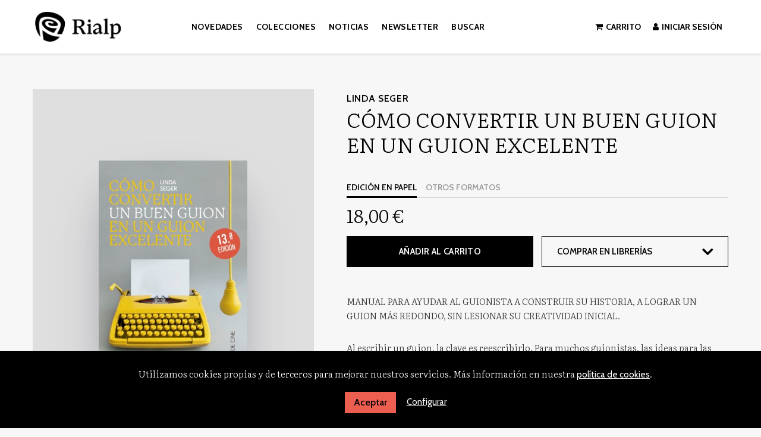

--- FILE ---
content_type: text/html; charset=utf-8
request_url: https://www.rialp.com/libro/como-convertir-un-buen-guion-en-un-guion-excelente_92693/
body_size: 8225
content:
<!DOCTYPE html>
<html lang="es">
<head prefix="og: https://ogp.me/ns# fb: https://ogp.me/ns/fb# books: https://ogp.me/ns/books#">
    <meta charset="UTF-8">
    <meta name="viewport" content="width=device-width, initial-scale=1.0">    <meta name="description" content="Manual para ayudar al guionista a construir su historia, a lograr un guion más redondo, sin lesionar su creatividad inicial.">    <meta name="robots" content="index,follow" />
    
    

    <meta property="og:type"            content="books.book" />
    <meta property="og:url"             content="https://www.rialp.com/libro/como-convertir-un-buen-guion-en-un-guion-excelente_92693/" />
    <meta property="og:title"           content="Cómo convertir un buen guion en un guion excelente" />
    <meta property="og:image"           content="http://www.rialp.com/media/ediciones_rialp/images/thumbs/edition-131000-236x354.jpg" />
    <meta property="og:description"     content="Manual para ayudar al guionista a construir su historia, a lograr un guion más redondo, sin lesionar su creatividad inicial." />
    <meta property="books:isbn"         content="9788432162381" />
    <meta property="books:release_date" content="2022-09-01" />
    <meta property="books:page_count"   content="262" />
    <meta property="books:language"     content="spa" />
    <meta content="2022-09-01" itemprop="datePublished">

    <meta name="twitter:card" content="summary">
    <meta name="twitter:site" content="">
    <meta name="twitter:title" content="Cómo convertir un buen guion en un guion excelente">
    <meta name="twitter:description" content="Manual para ayudar al guionista a construir su historia, a lograr un guion más redondo, sin lesionar su creatividad inicial." />
    <meta name="twitter:image" content="http://www.rialp.com/media/ediciones_rialp/images/thumbs/edition-131000-236x354.jpg">
    <link rel="canonical" href="https://www.rialp.com/libro/como-convertir-un-buen-guion-en-un-guion-excelente_92693/" />
            <link rel="icon" href="">
        <link rel="apple-touch-icon" href="">

                <link rel="alternate" hreflang="es" href="https://www.rialp.com/libro/como-convertir-un-buen-guion-en-un-guion-excelente_92693/" />


    

        <link rel="stylesheet" href="/static/lib/css/bootstrap.min.css">
        <link rel="stylesheet" href="/static/lib/css/jquery.sidr.dark.min.css">
        <link rel="stylesheet" href="/static/plugins/lightbox/css/lightbox.min.css">
        <link rel="stylesheet" href="/static/plugins/lightslider/dist/css/lightslider.min.css">
        <link rel="stylesheet" href="/static/plugins/eventcalendar/css/eventcalendar.css">
        <link rel="stylesheet" href="/static/web/css/fonts.min.css">
        <link rel="stylesheet" href="/static/web/css/main.css">
        <link rel="stylesheet" href="/static/web/css/main-responsive.css">



            <link rel="stylesheet" href="/media/ediciones_rialp/styles/imprint.css">


    
    <link rel="stylesheet" href="/static/web/css/custom-rialp.css">
    <!-- temporal fonts -->
    <link rel="stylesheet" href="/static/web/fonts/font-awesome-4.7.0/css/font-awesome.min.css">
    
    <title>Cómo convertir un buen guion en un guion excelente - Ediciones Rialp</title>


            <script>
        function getCookie(name) {
            var dc = document.cookie;
            var prefix = name + "=";
            var begin = dc.indexOf("; " + prefix);
            if (begin == -1) {
                begin = dc.indexOf(prefix);
                if (begin != 0) return null;
            } else {
                begin += 2;
                var end = document.cookie.indexOf(";", begin);
                if (end == -1) {
                    end = dc.length;
                }
            }
            return decodeURI(dc.substring(begin + prefix.length, end));
        }

        function loadGA() {
            var google_id = 'UA-391850-1';
            var deferred = $.Deferred();
            if ((parseInt(getCookie("ALLOW_ANALYTICS")) === 1) && google_id){
                (function(i,s,o,g,r,a,m){i['GoogleAnalyticsObject']=r;i[r]=i[r]||function(){
                    (i[r].q=i[r].q||[]).push(arguments)},i[r].l=1*new Date();a=s.createElement(o),
                    m=s.getElementsByTagName(o)[0];a.async=1;a.src=g;m.parentNode.insertBefore(a,m)
                    })(window,document,'script','//www.google-analytics.com/analytics.js','ga');
                ga('create', google_id, 'auto');
                ga('require', 'ec');
                ga('require', 'displayfeatures');
                ga('send', 'pageview');
            }
            return deferred.promise;
        }

        function loadAnalyticsCookies() {
            if (parseInt(getCookie("ALLOW_ANALYTICS")) === 1){
                loadGA();
            }
        }

        function loadAllowedCookies(){
            loadAnalyticsCookies();
        }

        function setOffAdvise(all_cookies=false) {
            var doc = document;
            var date = new Date();
            date.setTime(date.getTime() + (365 * 24 * 60 * 60 * 1000));
            doc.cookie = "COOKIES_NOTICE=1;expires=" + date.toUTCString() + ";;path=/";

            if (all_cookies){
                doc.cookie = "ALLOW_ANALYTICS=1;expires=" + date.toUTCString() + ";;path=/";
                doc.cookie = "ALLOW_OTHERS=1;expires=" + date.toUTCString() + ";;path=/";
                if (typeof dataLayer !== 'undefined') {
                    dataLayer.push({'event': 'cookieLayerUpdate'});
                }
                loadAllowedCookies();
                return;
            }
            
            var cookies_msg = document.getElementById('cookie-message'),
                analytics_check = document.getElementById('allow_analytics'),
                others_check = document.getElementById('allow_others');

            cookies_msg.style.transition = "all 2s ease-in-out";
            cookies_msg.style.height = "0px";

            if (analytics_check != null && analytics_check.checked){
                doc.cookie = "ALLOW_ANALYTICS=1;;path=/";
            }

            if (others_check != null && others_check.checked){
                doc.cookie = "ALLOW_OTHERS=1;;path=/";
            }

            if (typeof dataLayer !== 'undefined') {
                dataLayer.push({'event': 'cookieLayerUpdate'});
            }

            loadAllowedCookies();
        }

    </script>

    <script>
        window.onload = function() {
            updated = false;
            if (!$) $ = jQuery;
            if (getCookie("COOKIES_NOTICE") != 1){
                $(document).ready(function() {
                    var doc = document,
                        win = window,
                        cookielaw_msg = $("#cookie-message"),
                        cookielaw_btn = $("#cookielaw_btn");
                        cookielaw_all_btn = $("#cookielaw_all_btn");
                    cookielaw_msg.show();
                    $(document).on('click','#cookielaw_btn',function(){
                        setOffAdvise();
                    });
                    $(document).on('click','#cookielaw_all_btn, #modal_cookielaw_all_btn',function(){
                        setOffAdvise(true);
                    });
                });
            } else {
                loadAllowedCookies();
            }
        };
    </script>
        <meta name="google-site-verification" content="mYuV8nAjaeOayjdw1GCD1y5sRYnBtM_AWi_bDmgAZkQ" />

        <script>function loadScript(a){var b=document.getElementsByTagName("head")[0],c=document.createElement("script");c.type="text/javascript",c.src="https://tracker.metricool.com/resources/be.js",c.onreadystatechange=a,c.onload=a,b.appendChild(c)}loadScript(function(){beTracker.t({hash:"d0f14eab2bc8e84c4f2000eec7395944"})});</script>

    <link rel="preload" href="/static/web/fonts/font-awesome-4.7.0/css/font-awesome.min.css" as="style">

</head>

<body class="page-book">



    <div class="page-wrapper">



<header>
    <div class="header-top hidden-phone hide">
        <div class="container">
        </div>
    </div>
    <div class="header-middle">
        <div class="container">
            <div class="row-fluid">
                <div class="span2">
                    <button id="simple-menu" class="navtoggle btn_header visible-phone">
                        <span class="menu-bar"></span>
                        <span class="menu-bar"></span>
                        <span class="menu-bar"></span>
                    </button>
                    <span class="logo">
                        <a href="/" title="Ir a la página principal">

                                    
                                <img class="image-logo" src="/media/ediciones_rialp/images/thumbs/es_es-logo-v06-302x104.png" alt="Ediciones Rialp">
                        </a>
                    </span>
                </div>

                <div class="span6 hidden-phone">
                    <div class="main-menu">
<ul class="nav nav-pills">
                                
        <li class=menu-item-27814><a  href="/p/3390_novedades-del-ano/" >Novedades</a></li>
        <li class=menu-item-27817><a  href="/colecciones/" >Colecciones</a></li>
        <li class=menu-item-27815><a  href="/noticias" >Noticias</a></li>
        <li class=menu-item-27816><a  href="https://mailchi.mp/rialp.com/nhsfaxky34" target=_blank>Newsletter</a></li>

                            <li><a class="search-lnk">Buscar</a></li>
                        </ul>                    </div>
                </div>

                <div class="span4 hidden-phone">
                    <ul class="header-top-nav">
                        
        
                            <li><a href="/cesta/"><i class="fa fa-shopping-cart"></i>Carrito</a></li>
                            <li class="header-login-button"><a href="/login/"><i class="fa fa-user"></i>Iniciar sesión</a></li>
                    </ul>
                </div>

                <div class="form-search-wrapper">
                    <div class="span3 text-center">
                        <span class="h1"><i class="fa fa-search" aria-hidden="true"></i> Buscar</span>
                    </div>
                    <div class="span8">
                        <form class="form-search" action="/search/" id="searchform" method="get">
                            <input type="text" id="q" name="q" value="" placeholder="Buscar en catálogo">
                        </form>
                    </div>
                </div>
            </div>
        </div>
    </div>
    <div class="header-bottom hidden-phone hide">
        <div class="container">
            <div class="row-fluid">
                <div class="span12">
                    <div class="social-networks hidden-phone pull-right">
                        <ul>
                            <li><a target="_blank" href="http://twitter.com/edicionesrialp" class="twitter-link"><i class="fa fa-twitter"></i></a></li>
                            <li><a target="_blank" href="http://www.facebook.com/pages/Ediciones-Rialp/217026538326700" class="facebook-link"><i class="fa fa-facebook"></i></a></li>
                            <li><a target="_blank" href="https://www.linkedin.com/company/40576921/admin/" class="linkedin-link"><i class="fa fa-linkedin"></i></a></li>
                            <li><a target="_blank" href="https://www.instagram.com/edicionesrialp" class="instagram-link"><i class="fa fa-instagram"></i></a></li>
                        </ul>
                    </div>
                </div>
            </div>
        </div>
    </div>
</header>



<section class="container page-content">
        <div class="row-fluid">
        

    <div class="row-fluid book-detail " itemscope itemtype="https://schema.org/Book">
        <div class="span5">

            <div class="wrapper-book-images">
                <a class="book-image" href="/media/ediciones_rialp/images/edition-131000.jpg" target="_blank">
                    <img class="book-cover book-detail-cover" title="Cómo convertir un buen guion en un guion excelente" alt="Cómo convertir un buen guion en un guion excelente" src="/media/ediciones_rialp/images/thumbs/edition-131000-300x449.jpg" itemprop="image">
                </a>

                <div class="book-samples">
                    <a class="book-image" href="/media/ediciones_rialp/images/edition-131000.jpg" target="_blank"><i class="fa fa-picture-o"></i>Descargar portada (alta calidad)<span>jpg ~ 1.1 MB</span></a>
                </div>
            </div>

            <div class="book-definitions hidden-phone">
                <dl>
                    <dt>Colección: </dt>
                    <dd class="collection">
                        <a href="/coleccion/cine-4/">Cine</a>
                    </dd>
                    <dt>Número en la colección: </dt>
                    <dd>
                        4
                    </dd>
                    <dt class="book-definitions-suject-title">Materia: </dt>
                    <dd class="subject">
                            <a href="/materia/peliculas-cine/">Películas, cine</a>                    </dd>

                    <dt class="book-definitions-language-title">Idioma: </dt>
                    <dd class="language">
                        <ul class="unstyled">
                                <li>Castellano</li>
                        </ul>
                    </dd>


                    <dt>EAN: </dt>
                    <dd>
                        9788432162381
                    </dd>

                    <dt>ISBN: </dt>
                    <dd itemprop="isbn">
                        978-84-321-6238-1
                    </dd>


                    <dt>Páginas: </dt>
                    <dd itemprop="numberOfPages">
                        262
                    </dd>

                    <dt>Ancho: </dt>
                    <dd>
                        13 cm
                    </dd>

                    <dt>Alto: </dt>
                    <dd>
                        20 cm
                    </dd>
                    <dt>Peso: </dt>
                    <dd>
                        250 g
                    </dd>

                    <dt>Edición: </dt>
                    <dd>
                        14
                    </dd>



                    <dt>Fecha publicación: </dt>
                    <dd class="dd-fecha">
                        01-09-2022
                    </dd>


                </dl>
            </div>

        </div>
        <div class="span7 book-detail-info">
            <section>
                <h2 class="book-author">
                        <a itemprop="author" href="/autor/linda-seger/">Linda Seger</a>
                </h2>
                <h1 class="book-title" itemprop="name">Cómo convertir un buen guion en un guion excelente
                </h1>
                

                            <div class="row-fluid">
                                <div class="book-buy span12">
                                        <div class="box-price" itemprop="offers" itemscope itemtype="https://schema.org/Offer">


                                            <div class="edition-type">
                                                <ul class="nav nav-tabs">
                                                    <li class="active"><a href="#current" data-toggle="tab">Edición en papel</a></li>
                                                    <li><a href="#others" data-toggle="tab">Otros formatos</a></li>
                                                </ul>
                                                <div class="tab-content">
                                                    <div class="tab-pane fade in active" id="current">
                                                        <meta itemprop="priceCurrency" content="EUR">
                                                        <link itemprop="availability" href="https://schema.org/InStock">
                                                        <div class="price" itemprop="price">
                                                            18,00 €
                                                        </div>


                                                        <div class="row-fluid">
                                                                    <div class="span6">
                                                                        <form action="/cesta/agregar/131000/?next=%2Flibro%2Fcomo-convertir-un-buen-guion-en-un-guion-excelente_92693%2F" method="GET">
                                                                            <button class="btn btn-primary btn-buy" type="submit" name="Submit">Añadir al carrito</button>
                                                                        </form>
                                                                    </div>

                                                            <div class="book-shops span6">
                                                                <div class="dropdown">
                                                                    <button class="dropdown-toggle" data-toggle="dropdown" href="#">Comprar en librerías</button>
                                                                    <ul class="dropdown-menu" role="menu" aria-labelledby="dLabel">
                                                                        <li>
                                                                            <a href="https://www.troa.es/index.php?ean=9788432162381" target="_blank" class="text-link" rel="nofollow">
                                                                                Troa Librerías
                                                                            </a>
                                                                        </li>
                                                                        <li>
                                                                            <a href="https://www.amazon.es/s/?field-keywords=9788432162381" target="_blank" class="text-link" rel="nofollow">
                                                                                Amazon
                                                                            </a>
                                                                        </li>
                                                                        <li>
                                                                            <a href="http://www.todostuslibros.com/isbn/978-84-321-6238-1" target="_blank" class="text-link" rel="nofollow">
                                                                                Todos tus libros
                                                                            </a>
                                                                        </li>
                                                                        <li>
                                                                            <a href="http://www.fnac.es/Search/SearchResult.aspx?Search=9788432162381" target="_blank" class="text-link" rel="nofollow">
                                                                                FNAC
                                                                            </a>
                                                                        </li>
                                                                        <li>
                                                                            <a href="http://www.casadellibro.com/?q=9788432162381" target="_blank" class="text-link" rel="nofollow">
                                                                                Casa del libro
                                                                            </a>
                                                                        </li>
                                                                    
                                                                    </ul>
                                                                </div>
                                                            </div>

                                                        </div>
                                                    </div>
                                                    <div class="tab-pane fade" id="others">
                                                        <div id="alternateEditions" class="span12"></div>
                                                    </div>
                                                </div>
                                            </div>
                                        </div>
                                </div>
                            </div>


                <div class="book-synopsis" itemprop="description">
                    <div class="book-intro"><p>Manual para ayudar al guionista a construir su historia, a lograr un guion más redondo, sin lesionar su creatividad inicial.</p>
</div>
                    <p>Al escribir un guion, la clave es reescribirlo. Para muchos guionistas, las ideas para las historias y personajes fluyen con facilidad, pero a la hora de escribir algo parece descarrilarse. Este libro ofrece pautas para enderezar ese guion sin lesionar su creatividad. Acompaña también al escritor en el momento de dar el segundo paso: identificar los problemas sutiles que habitualmente surgen en el primer borrador.<br><br>Proporciona, además, métodos para ayudar al guionista a construir su historia y lograr así un guion más redondo y más realizable.</p>

                </div>

                <div class="book-definitions hide">
                    <dl>
                        <dt>Escritor: </dt>
                        <dd><a itemprop="author" href="/autor/linda-seger/">Linda Seger</a></dd>
    
                        <dt>Colección: </dt>
                        <dd class="collection">
                            <a href="/coleccion/cine-4/">Cine</a>
                        </dd>
                        <dt>Número en la colección: </dt>
                        <dd>
                            4
                        </dd>
                        <dt class="book-definitions-suject-title">Materia: </dt>
                        <dd class="subject">
                                <a href="/materia/peliculas-cine/">Películas, cine</a>                        </dd>
    
                        <dt class="book-definitions-language-title">Idioma: </dt>
                        <dd class="language">
                            <ul class="unstyled">
                                    <li>Castellano</li>
                            </ul>
                        </dd>
    
    
                        <dt>EAN: </dt>
                        <dd>
                            9788432162381
                        </dd>
    
                        <dt>ISBN: </dt>
                        <dd itemprop="isbn">
                            978-84-321-6238-1
                        </dd>
                        <dt>Depósito legal: </dt>
                        <dd itemprop="legal_deposit">
                            M-18523-2022
                        </dd>
    
    
                        <dt>Páginas: </dt>
                        <dd itemprop="numberOfPages">
                            262
                        </dd>
    
                        <dt>Ancho: </dt>
                        <dd>
                            13 cm
                        </dd>
    
                        <dt>Alto: </dt>
                        <dd>
                            20 cm
                        </dd>
    
                        <dt>Edición: </dt>
                        <dd>
                            14
                        </dd>
    
    
    
                        <dt>Fecha publicación: </dt>
                        <dd class="dd-fecha">
                            01-09-2022
                        </dd>
    
    
                    </dl>
                </div>

            </section>
            <section class="row-fluid book-actions hide">
                <div class="social-networks-share span4">
                    <ul>
                        <li><a class="twitter-share" href="https://twitter.com/share?url=https%3A%2F%2Fwww.rialp.com%2Flibro%2Fcomo-convertir-un-buen-guion-en-un-guion-excelente_92693%2F&text=C%C3%B3mo+convertir+un+buen+guion+en+un+guion+excelente
" target="_blank"><i class="fa fa-twitter-square"></i> Compartir en Twitter</a></li>
                        <li><a class="facebook-share" href="https://www.facebook.com/sharer.php?u=https%3A%2F%2Fwww.rialp.com%2Flibro%2Fcomo-convertir-un-buen-guion-en-un-guion-excelente_92693%2F
" target="_blank"><i class="fa fa-facebook-square"></i> Compartir en Facebook</a></li>
                        <li><a class="whatsapp-share" href="    https://api.whatsapp.com/send?text=https%3A%2F%2Fwww.rialp.com%2Flibro%2Fcomo-convertir-un-buen-guion-en-un-guion-excelente_92693%2F
" target="_blank"><i class="fa fa-whatsapp"></i> Compartir en WhatsApp</a></li>
                    </ul>
                </div>
            </section>

            
            <section >
                <h3>Sobre Linda Seger (Escritor) </h3>
                <ul class="authors one-cols row-fluid">
                    <li class="author">
                        <img class="author-face" title="Linda Seger" alt="Linda Seger" src="/media/ediciones_rialp/images/thumbs/author-default-72x72.jpg">
                        <div class="author-bio">Linda Seger comenzó su carrera como consultora de guiones en 1983, siguiendo un sistema propio de análisis que ella misma desarrolló como parte de su tesis doctoral. Entre sus clientes se incluyen Metro Goldwyn Mayer y Guber-Peters Television. Ha impartido seminarios para la ABC,... <a class="see-more" href="/autor/linda-seger/">Ver más sobre el autor</a></div>
                    </li>
                </ul>
            </section>







            <section class="related-books">
                    <h3>Libros relacionados</h3>
                    <ul class="books five-cols row-fluid">
            <li class="book">
                <a href="/libro/como-hacer-cine-en-equipo_139331/"><img class="book-cover" src="/media/ediciones_rialp/images/thumbs/edition-131501-202x300.jpg" alt="Cómo hacer cine en equipo"></a>
                <h4 class="book-title"><a href="/libro/como-hacer-cine-en-equipo_139331/">Cómo hacer cine en equipo</a></h4> 
                <div class="book-synopsis visible-phone">Llevar el guion a la pantalla es un audaz viaje, y Linda Seger lo explica a través de grandes guiones contemporáneos y clásicos.</div>
            </li>
            <li class="book">
                <a href="/libro/el-arte-de-la-adaptacion_133993/"><img class="book-cover" src="/media/ediciones_rialp/images/thumbs/edition-125350-194x300.jpg" alt="El arte de la adaptación"></a>
                <h4 class="book-title"><a href="/libro/el-arte-de-la-adaptacion_133993/">El arte de la adaptación</a></h4> 
                <div class="book-synopsis visible-phone">Linda Seger explica con claridad cómo adaptar al cine una novela, una obra de teatro o una historia real, y da solución a los problemas más comunes.</div>
            </li>
            <li class="book">
                <a href="/libro/como-llegar-a-ser-un-guionista-excelente_91931/"><img class="book-cover" src="/media/ediciones_rialp/images/thumbs/edition-116346-188x300.jpg" alt="Cómo llegar a ser un guionista excelente"></a>
                <h4 class="book-title"><a href="/libro/como-llegar-a-ser-un-guionista-excelente_91931/">Cómo llegar a ser un guionista excelente</a></h4> 
                <div class="book-synopsis visible-phone">Aporta los conocimientos necesarios para escribir de forma más creativa y lograr un guión de calidad. Interesará a todos los amantes del arte cinematográfico.</div>
            </li>
            <li class="book">
                <a href="/libro/el-secreto-del-mejor-cine_93095/"><img class="book-cover" src="/media/ediciones_rialp/images/thumbs/edition-131069-195x300.jpg" alt="El secreto del mejor cine"></a>
                <h4 class="book-title"><a href="/libro/el-secreto-del-mejor-cine_93095/">El secreto del mejor cine</a></h4> 
                <div class="book-synopsis visible-phone">Linda Seger elabora de un modo sintético un magnífico manual divulgativo sobre esa comunicación subterránea, presente en las grandes obras maestras, que logra que el espectador sos...</div>
            </li>
            <li class="book">
                <a href="/libro/como-escribir-un-buen-dialogo-de-cine_139391/"><img class="book-cover" src="/media/ediciones_rialp/images/thumbs/edition-131640-194x300.jpg" alt="Cómo escribir un buen diálogo de cine"></a>
                <h4 class="book-title"><a href="/libro/como-escribir-un-buen-dialogo-de-cine_139391/">Cómo escribir un buen diálogo de cine</a></h4> 
                <div class="book-synopsis visible-phone">El diálogo en las historias debe revelar a los personajes, avanzar la trama y dejar frases memorables. En este libro, Linda Seger y John Rainey analizan diálogos brillantes y defic...</div>
            </li>
    </ul>

            </section>
        </div>
    </div>
        </div>
    </section>

    

<footer>
    <section class="footer-top">
        <div class="container">
            <div class="row-fluid">
                <div class="span6">
                    

                    <p class="footer-info">&copy; 2026, 
                            Ediciones Rialp
                    </p>
                </div>            
                <div class="span2">
                    <h5>Páginas Legales</h5>
                    <ul class="nav-footer">
                            
        <li class=menu-item-10434><a  href="/p/1618_aviso-legal/" >Aviso legal</a></li>
    
        <li class=menu-item-10435><a  href="/p/1617_politica-de-cookies/" >Política de cookies</a></li>
    
        <li class=menu-item-10436><a  href="/p/1616_politica-de-privacidad/" >Política de privacidad</a></li>
    
        <li class=menu-item-10437><a  href="/p/1619_condiciones-de-compra/" >Condiciones de compra</a></li>

                        
                    </ul>
                </div>
                <div class="span2">
                    <h5>Dirección</h5>
                    <div itemtype="https://schema.org/PostalAddress" itemscope="" class="address" id="editorial-address">
                        <p itemprop="addressLocality">Calle Manuel Uribe 13-15</p>
                        <span itemprop="postalCode">28033</span>
                        <span itemprop="addressLocality">Madrid</span>
                        <p itemprop="addressCountry">España</p>
                    </div>
                </div>
                <div class="span2">
                    <h5>Contacta con nosotros</h5>
                    <ul>
                        <li><i class="fa fa-envelope"></i> <a href="mailto: ediciones@rialp.com"> ediciones@rialp.com</a></li>
                        <li><i class="fa fa-phone"></i> 913 260 504</li>
                    </ul>

                    <div class="social-networks">
                        <ul>
                            <li><a target="_blank" href="http://twitter.com/edicionesrialp" class="twitter-link"><i class="fa fa-twitter"></i></a></li>
                            <li><a target="_blank" href="http://www.facebook.com/pages/Ediciones-Rialp/217026538326700" class="facebook-link"><i class="fa fa-facebook"></i></a></li>
                            <li><a target="_blank" href="https://www.linkedin.com/company/40576921/admin/" class="linkedin-link"><i class="fa fa-linkedin"></i></a></li>
                            <li><a target="_blank" href="https://www.instagram.com/edicionesrialp" class="instagram-link"><i class="fa fa-instagram"></i></a></li>
                        </ul>
                    </div>
                </div>
            </div>
        </div>
    </section>
    <div class="container">
               <ul class="bottom-banners four-cols row-fluid">
            <li>
                <a target=_blank href="https://bonoculturajoven.gob.es/" target=_blank>
                    <img class="banner lazy" src="" data-src="/media/ediciones_rialp/images/thumbs/bono-cultural-v02-76x90.png" alt="Bono Cultural">
                </a>
            </li>
            <li>
                <a target=_blank href="https://www.comunidad.madrid/centros/consejeria-cultura-turismo-deporte" target=_blank>
                    <img class="banner lazy" src="" data-src="/media/ediciones_rialp/images/thumbs/cultura-turismo-y-deporte-v02-204x90.png" alt="Área de cultura, turismo y deporte ">
                </a>
            </li>
            <li>
                <a target=_blank href="https://www.culturaydeporte.gob.es/portada.html" target=_blank>
                    <img class="banner lazy" src="" data-src="/media/ediciones_rialp/images/thumbs/gobierno-de-espana-v03-294x90.png" alt="Ministerio de Cultura y Deporte">
                </a>
            </li>
            <li>
                <a target=_blank href="https://next-generation-eu.europa.eu/index_es" target=_blank>
                    <img class="banner lazy" src="" data-src="/media/ediciones_rialp/images/thumbs/plan-de-recuperacion-v04-409x90.png" alt="Financiación por la EU Next generation">
                </a>
            </li>
        </ul>

    </div>
</footer>
    <a href="#" class="scrollToTop"><i class="fa fa-angle-up" aria-hidden="true"></i></a>

    <div id="sidr">
        <div id="sidr-search">
            <form action="/search/" method="get">
                <input type="text" name="q" value="" placeholder="Buscar en catálogo">
            </form>
        </div>
        <ul class="navtoggle">
                
        <li class=menu-item-27814><a  href="/p/3390_novedades-del-ano/" >Novedades</a></li>
        <li class=menu-item-27817><a  href="/colecciones/" >Colecciones</a></li>
        <li class=menu-item-27815><a  href="/noticias" >Noticias</a></li>
        <li class=menu-item-27816><a  href="https://mailchi.mp/rialp.com/nhsfaxky34" target=_blank>Newsletter</a></li>

            <li class="separator"></li>
            
        </ul>
        <ul class="navtoggle navtoggle-user">
            <li class="separator"></li>
            
            <li class="separator"></li>
 
            <li><a href="/login/"><i class="fa fa-user"></i>Iniciar sesión</a></li> 
            <li><a href="/cesta/"><i class="fa fa-shopping-cart"></i>Carrito</a></li> 
 
        </ul>


    </div>

    <div id="cookie-message" style="display:none">
            <p>Utilizamos cookies propias y de terceros para mejorar nuestros servicios. Más información en nuestra                 <a href="/p/politica-de-cookies/" class="cookie-message">política de cookies</a>.
            </p>

        <a href="javascript:;" id="cookielaw_all_btn" class="message-close" data-provide="close" data-dst="#cookie-message" > Aceptar</a> 
        <a href="#cookiesModal" role="button" data-toggle="modal">Configurar</a>

</div>


        <div id="cookiesModal" class="modal hide fade" tabindex="-1" role="dialog" aria-labelledby="ModalLabel" aria-hidden="true">
            <div class="modal-header">
                <button type="button" class="close" data-dismiss="modal" aria-hidden="true">×</button>
                <h3 id="ModalLabel"> Configuración de cookies</h3>
            </div>
            <div class="modal-body">
                Cookies técnicas:
            <input type="checkbox" name="allow_tecnical" id="allow_tecnical" checked readonly onClick="return false"><br>
            Cookies analíticas:
            <input type="checkbox" name="allow_analytics" id="allow_analytics"><br>
            Cookies de terceros:
            <input type="checkbox" name="allow_others" id="allow_others"><br><br>
            </div>
            <div class="modal-footer">
                <a href="javascript:;" id="cookielaw_btn" class="btn btn-secondary message-close" data-provide="close" data-dst="#cookie-message"  data-dismiss="modal" > Configurar y guardar</a>
                <a href="javascript:;" id="modal_cookielaw_all_btn" class="btn btn-primary message-close" data-provide="close" data-dst="#cookie-message"  data-dismiss="modal" > Aceptar todas</a>
            </div>
        </div>
    </div>


    <script type="text/javascript">
        // JS Variables
        var lazy_css = false;
        var front_header = "header_social";
        var background =  false;
        var background_url = "";
        var boxed = false;
        var imprint_css = "/media/ediciones_rialp/styles/imprint.css";
    </script>

        <script src="/static/lib/js/jquery-1.9.1.min.js" type="text/javascript"></script>
        <script src="/static/lib/js/bootstrap.min.js" type="text/javascript"></script>
        <script src="/static/lib/js/jquery.sidr.min.js" type="text/javascript"></script>
        <script src="/static/lib/js/selectivizr-min.js" type="text/javascript"></script>
        <script src="/static/lib/js/jquery.slides.min.js" type="text/javascript"></script>
        <script src="/static/lib/js/bootbox.min.js" type="text/javascript"></script>
        <script src="/static/plugins/lightbox/js/lightbox.js"></script>
        <script src="/static/plugins/readmore/readmore.min.js"></script>
        <script src="/static/plugins/lightslider/dist/js/lightslider.min.js"></script>
        <script src="/static/plugins/eventcalendar/js/eventcalendar.js"></script>
        <script src="/static/web/js/lazy-images.js" type="text/javascript"></script>
        <script src="/static/web/js/layout.js" type="text/javascript"></script>
        <script src="/static/web/js/lazy-css.js" type="text/javascript"></script>
        <script src="/media/ediciones_rialp/js/imprint.js" type="text/javascript"></script>
        <script type="module" src="https://unpkg.com/ionicons@5.5.2/dist/ionicons/ionicons.esm.js"></script>

    <script type="text/javascript">
        window.addEventListener("load",function(event) {
            setTimeout(function(){
loadAlternateEditions('92693', '131000');            }, 1000);
        });
    </script>

    
</body>
</html>



--- FILE ---
content_type: application/javascript
request_url: https://www.rialp.com/media/ediciones_rialp/js/imprint.js
body_size: 1391
content:
$(document).ready(function($) {
    $(window).scroll(function() {
        var scroll = $(window).scrollTop();
        var width = $(window).width();
        var sticky_ini = 50;

        if (scroll >= sticky_ini && width > 767) {
            $('header').addClass('sticky');
        }
        else {
            $('header').removeClass('sticky');
        }
    });
});


$(document).ready(function($) {
    $(".search-lnk").click(function(e) {
        event.stopPropagation();
        $(".form-search-wrapper").toggleClass("open");
    });

    $("body").on("click", function (e) {
        if (!$(e.target).is(".form-search-wrapper") && !$(e.target).is(".form-search-wrapper *")) {
            $(".form-search-wrapper").removeClass("open");
        }
    });

    $(window).scroll (function () {
        if ($(".form-search-wrapper").hasClass("open")) {
            $(".form-search-wrapper").removeClass("open");
        }
    });
});

$(document).ready(function() {
    var width = $(window).width();
    if (width > 767) {
        $(window).scroll(function(){
            if ($(this).scrollTop() > 90) {
                $('.scrollToTop').fadeIn();
            } else {
                $('.scrollToTop').fadeOut();
            }
        });

        $('.scrollToTop').click(function(){
            $('html, body').animate({scrollTop : 0},800);
            return false;
        });
    }
});